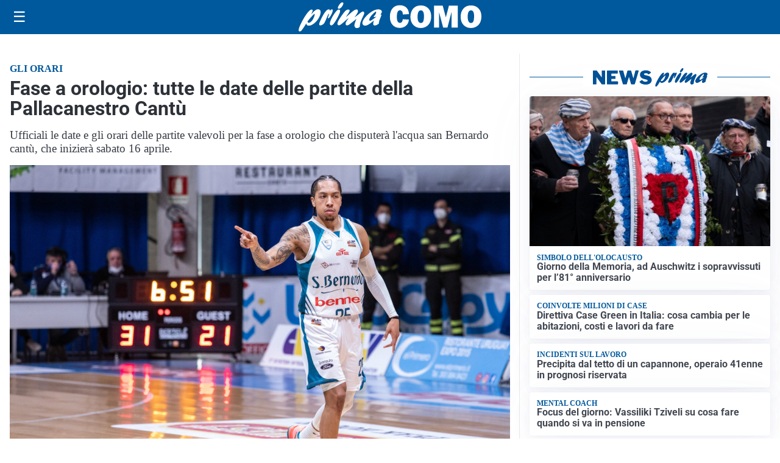

--- FILE ---
content_type: text/html; charset=utf8
request_url: https://primacomo.it/media/my-theme/widgets/list-posts/sidebar-video-piu-visti.html?ts=29492482
body_size: 708
content:
<div class="widget-title"><span>Video più visti</span></div>
<div class="widget-sidebar-featured-poi-lista">
            
                    <article class="featured">
                <a href="https://primacomo.it/cronaca/spaccio-violenza-e-resistenza-a-pubblico-ufficiale-arrestati-tre-ventenni/">
                                            <figure><img width="420" height="252" src="https://primacomo.it/media/2018/11/polizia-di-stato-420x252.jpg" class="attachment-thumbnail size-thumbnail wp-post-image" alt="Spaccio, violenza e resistenza a pubblico ufficiale: arrestati tre ventenni" loading="lazy" sizes="(max-width: 480px) 480px, (max-width: 1024px) 640px, 1280px" decoding="async" srcset="https://primacomo.it/media/2018/11/polizia-di-stato-420x252.jpg 420w, https://primacomo.it/media/2018/11/polizia-di-stato-150x90.jpg 150w" /></figure>
                                        <div class="post-meta">
                                                    <span class="lancio">intervento</span>
                                                <h3>Spaccio, violenza e resistenza a pubblico ufficiale: arrestati tre ventenni</h3>
                    </div>
                </a>
            </article>
                    
                    <article class="compact">
                <a href="https://primacomo.it/attualita/medici-e-medicina-i-primi-mille-giorni-che-determinano-la-salute-futura-e-le-nuove-frontiere-della-neonatologia/">
                    <div class="post-meta">
                                                    <span class="lancio">televisione</span>
                                                <h3>&#8220;Medici e Medicina&#8221;: i primi mille giorni che determinano la salute futura e le nuove frontiere della neonatologia</h3>
                    </div>
                </a>
            </article>
                    
                    <article class="compact">
                <a href="https://primacomo.it/cronaca/rapina-e-stalking-ai-danni-di-un-coetaneo-quattro-minorenni-in-comunita/">
                    <div class="post-meta">
                                                    <span class="lancio">Polizia di stato</span>
                                                <h3>Rapina e stalking ai danni di un coetaneo: quattro minorenni in comunità</h3>
                    </div>
                </a>
            </article>
            </div>

<div class="widget-footer"><a role="button" href="/multimedia/video/" class="outline widget-more-button">Altri video</a></div>

--- FILE ---
content_type: text/html; charset=utf8
request_url: https://primacomo.it/media/my-theme/widgets/list-posts/sidebar-idee-e-consigli.html?ts=29492482
body_size: 706
content:
<div class="widget-title"><span>Idee e consigli</span></div>
<div class="widget-sidebar-featured-poi-lista">
            
                    <article class="featured">
                <a href="https://primacomo.it/rubriche/idee-e-consigli/saldi-invernali-2026-e-moda-uomo-da-seconda-strada-sconti-fino-al-50-su-tanti-brand/">
                                            <figure><img width="480" height="300" src="https://primacomo.it/media/2026/01/Saldi-uomo-480x300.webp" class="attachment-thumbnail size-thumbnail wp-post-image" alt="Saldi invernali 2026 e moda uomo da Seconda Strada: sconti fino al 50% su tanti brand" loading="lazy" sizes="(max-width: 480px) 480px, (max-width: 1024px) 640px, 1280px" decoding="async" /></figure>
                                        <div class="post-meta">
                                                <h3>Saldi invernali 2026 e moda uomo da Seconda Strada: sconti fino al 50% su tanti brand</h3>
                    </div>
                </a>
            </article>
                    
                    <article class="compact">
                <a href="https://primacomo.it/rubriche/idee-e-consigli/il-profumo-della-casa-parte-dalla-biancheria-come-mantenerla-fresca-e-profumata-piu-a-lungo/">
                    <div class="post-meta">
                                                <h3>Il profumo della casa parte dalla biancheria: come mantenerla fresca e profumata più a lungo</h3>
                    </div>
                </a>
            </article>
                    
                    <article class="compact">
                <a href="https://primacomo.it/rubriche/idee-e-consigli/armony-floor-la-competenza-industriale-che-da-forma-al-legno/">
                    <div class="post-meta">
                                                <h3>Armony Floor: la competenza industriale che dà forma al legno</h3>
                    </div>
                </a>
            </article>
                    
                    <article class="compact">
                <a href="https://primacomo.it/rubriche/idee-e-consigli/acquisti-consapevoli-e-stampa-senza-sorprese-perche-sempre-piu-italiani-scelgono-offertecartucce-com/">
                    <div class="post-meta">
                                                <h3>Acquisti consapevoli e stampa senza sorprese: perché sempre più italiani scelgono Offertecartucce.com</h3>
                    </div>
                </a>
            </article>
            </div>

<div class="widget-footer"><a role="button" href="/idee-e-consigli/" class="outline widget-more-button">Altre notizie</a></div>

--- FILE ---
content_type: image/svg+xml
request_url: https://primacomo.it/media/2025/09/logo.svg
body_size: 1584
content:
<?xml version="1.0" encoding="utf-8"?>
<!-- Generator: Adobe Illustrator 24.0.2, SVG Export Plug-In . SVG Version: 6.00 Build 0)  -->
<svg version="1.1" id="Livello_1" xmlns="http://www.w3.org/2000/svg" xmlns:xlink="http://www.w3.org/1999/xlink" x="0px" y="0px"
	 viewBox="0 0 197 31.1" style="enable-background:new 0 0 197 31.1;" xml:space="preserve">
<style type="text/css">
	.st0{fill:#FFFFFF;}
</style>
<g>
	<g>
		<path class="st0" d="M14.5,11.8c2.6-2.9,4.3-4.5,6.5-4.5c2.7,0,3.5,2.5,2.1,6.5c-2,5.7-7.9,11.1-12.1,11.1c-1.7,0-2.4-0.7-2.7-2.4
			c-3.1,4.8-4.9,7.6-6,8.3c-0.4,0.3-0.6,0.4-1,0.4c-1.3,0-1.6-1.4-0.8-3.8C2.4,21.8,10.3,7.6,14,7.6c1,0,1.4,0.6,1.1,1.7
			c-0.2,0.5-1.3,2.9-1.5,3.5L14.5,11.8z M11,21.8c1.9,0,4.5-2.9,5.7-6.4c0.6-1.7,0.8-3.2,0.5-3.2c-0.5,0-5,4.6-7.6,8.2
			C9.7,21.3,10.1,21.8,11,21.8z"/>
		<path class="st0" d="M26.3,13.8c2.1-3.4,4-6.4,6.3-6.4c0.8,0,1.1,0.5,1,1.5c0.2-0.2,0.3-0.3,0.6-0.5c0.9-0.8,1.3-1,1.8-1
			c0.9,0,1.1,1.1,0.4,3c-1.1,3.2-3.5,6.7-4.5,6.7c-0.4,0-0.4-0.7,0.2-2.2c0.5-1.5,0.7-2.9,0.5-2.9c-0.2,0-1.2,1.7-2.3,4.5
			c-0.3,0.9-0.7,1.7-1.1,2.6L29,19.4c-1.3,2.9-1.4,3.1-2.6,4c-1.1,0.8-2.1,1.2-2.9,1.2c-1.4,0-1.6-1-0.8-3.3c0.7-1.9,2.1-4.9,3.4-7
			L26.3,13.8z"/>
		<path class="st0" d="M34.2,20.2c1.4-4,5-9.8,7.5-11.9c0.5-0.5,1.1-0.7,1.7-0.7c1.3,0,1.7,1.3,1,3.4c-1.1,3.1-3.4,7.4-6.3,11.5
			c-0.9,1.2-1.7,2.1-2.9,2.1C34.8,24.6,32.8,24.2,34.2,20.2z M42.5,4.8c0.5-1.3,1.9-3.3,3-4.2C46,0.1,46.4,0,47.1,0
			c1.2,0,1.4,0.6,1,1.9c-0.8,2.4-3.1,4.9-4.7,4.9C42.3,6.8,42,6.1,42.5,4.8z"/>
		<path class="st0" d="M55.5,23c-1.7,1.3-2.4,1.6-3.2,1.6c-1.4,0-2-1.2-1.5-2.8c0.4-1,0.9-2,2.5-4.1c0.4-0.6,0.5-0.7,0.8-1.1
			c-2,1.5-2.7,2.1-4.6,3.8c-3.4,3-5,4.1-6.1,4.1c-1.5,0-1.9-1.3-1.2-3.4c0.5-1.4,1.6-3.2,3.8-6.4c3.1-4.4,5.1-7.1,7.4-7.1
			c1.3,0,1.9,0.7,1.6,1.6c-0.3,0.9-0.9,2-2.4,4.1c-0.9,1.2-1,1.5-1.6,2.4c1-0.8,1.2-0.9,3-2.5c4-3.5,6.6-5.7,8.5-5.7
			c1.2,0,1.8,1.4,1.3,2.9c-0.2,0.6-0.9,1.8-2.3,3.9c-0.7,1-0.8,1.1-1.2,1.7c1-0.7,2.5-1.7,4.9-3.7c2.4-2,3.3-2.5,4.1-2.5
			c1.4,0,1.8,1.1,1.1,3c-0.4,1.1-2.4,4.9-3.5,8c-0.4,1.1-0.6,2-0.8,3.7c-0.1,0.8,0,0.9-0.2,1.5c-0.3,0.8-1.9,1.5-3.1,1.5
			c-0.9,0-1.7-0.4-2.2-1.3c-0.7-1.1-0.6-2.3,0.3-4.9c0.4-1.1,0.5-1.4,1.5-3.8L61.9,18L55.5,23z"/>
		<path class="st0" d="M71.9,24.9c-2.6,0-3.8-2-2.8-4.6c1.8-5.1,10.7-12.9,16.6-12.9c2.9,0,4.5,1.4,3.9,3.3
			c-0.3,0.8-0.7,1.4-1.5,2.2c1.2,0,1.3,0.1,1,1.2c-0.2,0.6-1.3,3.4-1.6,4c-0.9,2.5-1,3.6-1,4.6c-1.8,1.4-3.2,2-4.5,2
			c-2.7,0-1.3-3.8-0.8-5.4C76.8,23.1,73.7,24.9,71.9,24.9z M83.8,15.2c-0.6,0.2-1.8,0.5-2.4,0.5c-0.4,0-0.6-0.1-0.5-0.4
			c0.1-0.1,0.2-0.3,0.5-0.7c0.9-0.9,1.6-2,1.9-2.8c0.4-1,0.2-2,0-2c-0.7,0-5.9,4.5-6.9,7.6c-0.5,1.3-0.2,2.3,0.6,2.3
			c0.7,0,3.1-1.5,6.3-4L83.8,15.2z"/>
	</g>
	<g>
		<path class="st0" d="M112.3,18l6.6,0.4c-0.3,2.9-1.4,5.1-3.2,6.6c-1.8,1.5-4.1,2.3-6.7,2.3c-3.2,0-5.8-1.1-7.7-3.2
			c-2-2.1-2.9-5-2.9-8.8c0-3.7,0.9-6.7,2.8-8.9c1.9-2.3,4.5-3.4,7.8-3.4c3.1,0,5.5,0.9,7.2,2.6c1.7,1.7,2.6,4,2.8,6.9l-6.7,0.4
			c0-1.6-0.3-2.7-0.9-3.4c-0.6-0.7-1.3-1.1-2.1-1.1c-2.3,0-3.4,2.3-3.4,6.9c0,2.6,0.3,4.3,0.9,5.2c0.6,0.9,1.4,1.4,2.5,1.4
			C111,21.9,112,20.6,112.3,18z"/>
		<path class="st0" d="M131.7,27.4c-3.3,0-6-1.1-8.1-3.3s-3.1-5.1-3.1-8.8c0-3.5,1-6.4,3-8.7c2-2.3,4.8-3.4,8.3-3.4
			c3.3,0,5.9,1.1,8,3.2c2.1,2.2,3.1,5,3.1,8.7c0,3.7-1,6.7-3.1,9C137.7,26.2,135,27.4,131.7,27.4z M131.7,22c1.2,0,2.1-0.5,2.6-1.6
			c0.5-1.1,0.8-3,0.8-5.8c0-4.1-1.1-6.1-3.3-6.1c-2.4,0-3.6,2.3-3.6,7C128.2,19.8,129.4,22,131.7,22z"/>
		<path class="st0" d="M171.5,3.5V27h-6.7V10.2L160.4,27h-4.6l-4.5-16.8V27h-5.4V3.5h9.4l3.4,12.5L162,3.5H171.5z"/>
		<path class="st0" d="M185.8,27.4c-3.3,0-6-1.1-8.1-3.3c-2.1-2.2-3.1-5.1-3.1-8.8c0-3.5,1-6.4,3-8.7c2-2.3,4.8-3.4,8.3-3.4
			c3.3,0,5.9,1.1,8,3.2c2.1,2.2,3.1,5,3.1,8.7c0,3.7-1,6.7-3.1,9C191.7,26.2,189.1,27.4,185.8,27.4z M185.7,22
			c1.2,0,2.1-0.5,2.6-1.6c0.5-1.1,0.8-3,0.8-5.8c0-4.1-1.1-6.1-3.3-6.1c-2.4,0-3.6,2.3-3.6,7C182.3,19.8,183.5,22,185.7,22z"/>
	</g>
</g>
</svg>
